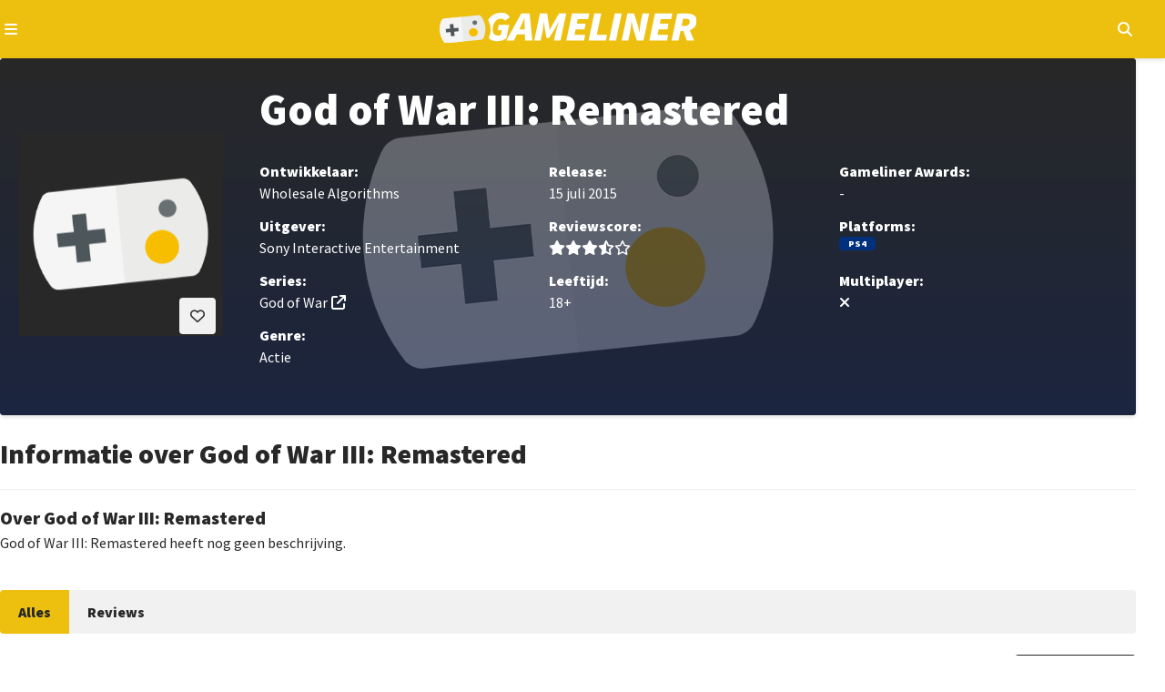

--- FILE ---
content_type: text/html; charset=utf-8
request_url: https://gameliner.nl/games/god-of-war-iii-remastered/1183-2
body_size: 6630
content:
<!DOCTYPE html>
   <html lang="nl"><head>
    
        <!-- Google tag (gtag.js) -->
        <script>
            window.dataLayer = window.dataLayer || [];
            function gtag(){dataLayer.push(arguments);}
            gtag('consent', 'default', {
                'ad_storage': 'denied',
                'ad_user_data': 'denied',
                'ad_personalization': 'denied',
                'analytics_storage': 'denied'
            });
        </script>
        <script src="//www.googletagmanager.com/gtag/js?id=AW-807233355" async></script>
        <script>
            window.dataLayer = window.dataLayer || [];
            function gtag(){dataLayer.push(arguments);}
            gtag('js', new Date());
            gtag('config', 'AW-807233355');
        </script>
        <script>
            gtag('consent', 'update', {
                'analytics_storage': 'granted'
            });
        </script>
    

    
    
<meta charset="utf-8">
<meta http-equiv="X-UA-Compatible" content="IE=edge">
<meta name="viewport" content="width=device-width, initial-scale=1, minimum-scale=1">
<meta name="theme-color" content="#edc010">
<meta name="apple-mobile-web-app-status-bar-style" content="black-translucent">
<meta property="fb:app_id" content="1415117858737884">
<meta name="robots" content="index, follow, max-image-preview:large">

    
    <title>God of War III: Remastered</title>
    <meta name="description" content="Lees alle informatie over God of War III: Remastered, uitgever: Sony Interactive Entertainment, ontwikkelaar: Wholesale Algorithms voor de platforms:...">
    <meta property="og:locale" content="nl_NL">
    <meta property="og:site_name" content="Gameliner">
    <meta property="og:type" content="game">
    <meta property="og:title" content="God of War III: Remastered">
    <meta property="og:image" content="https://gameliner.nl/res/images/default/1464x720.jpg">
    <meta property="og:image:height" content="720">
    <meta property="og:image:width" content="1464">
    <meta property="og:description" content="Lees alle informatie over God of War III: Remastered, uitgever: Sony Interactive Entertainment, ontwikkelaar: Wholesale Algorithms voor de platforms:...">
    <meta property="og:url" content="https://gameliner.nl/games/god-of-war-iii-remastered/1183-2">
            
    


    <link rel="canonical" href="https://gameliner.nl/games/god-of-war-iii-remastered/1183-2">

    <link href="/res/css/_root-min.css" rel="stylesheet">
    <link href="/res/css/_font-awesome-min.css" rel="stylesheet">
    <link href="/res/css/_archive-min.css" rel="stylesheet">
    <link href="/res/css/_sidebar-min.css" rel="stylesheet">
            <link href="/res/css/_game_wall-min.css" rel="stylesheet">
        <link href="/res/css/_navigation-min.css" rel="stylesheet">
        
<link rel="preload" href="//kit.fontawesome.com/3bfc745971.css" as="style" onload="this.onload=null;this.rel='stylesheet'">
<noscript><link rel="stylesheet" href="//kit.fontawesome.com/3bfc745971.css"></noscript>

<link rel="preconnect" href="//fonts.googleapis.com">
<link rel="preconnect" href="//fonts.gstatic.com" crossorigin>
<link rel="preload" href="//fonts.googleapis.com/css2?family=Source+Sans+Pro:wght@400;900&display=swap" as="style" onload="this.onload=null;this.rel='stylesheet'">
<noscript><link rel="stylesheet" href="//fonts.googleapis.com/css2?family=Source+Sans+Pro:wght@400;900&display=swap"></noscript>

<link rel="icon" href="/favicon.ico" type="image/x-icon">
<link rel="apple-touch-icon" sizes="192x192" href="/favicon.png">
</head><body><header>
	<div class="header-navigation container">
		<button type="button" class="js-header-navigation-mobile-button" aria-label="Open navigatiemenu"></button>
		<a href="https://gameliner.nl" title="Gameliner.nl" aria-label="Ga naar de homepage van Gameliner"><img class="header-navigation-logo" src="https://gameliner.nl/res/images/logo.svg" alt="Gameliner logo" ></a>
        <nav aria-label="Hoofd navigatie">
			<ul class="navigation">
				<li class="navigation-item"><a href="https://gameliner.nl/nieuws" title="Nieuws" aria-label="Ga naar Nieuws sectie">Nieuws</a></li>
				<li class="navigation-item"><a href="https://gameliner.nl/reviews" title="Reviews" aria-label="Ga naar Reviews sectie">Reviews</a></li>
				<li class="navigation-item"><a href="https://gameliner.nl/artikelen" title="Features" aria-label="Ga naar Features sectie">Features</a></li>
				<li class="navigation-item"><a href="https://gameliner.nl/videos" title="Videos" aria-label="Ga naar Videos sectie">Videos</a></li>
								<li class="navigation-item"><a href="https://discord.com/invite/bAGn7N4TtR" target="_blank" rel="noopener noreferrer" title="Discord" aria-label="Ga naar de Discord Community"><span class="discord">Community</span></a></li>
			</ul>
			<div class="navigation-games">
				<div class="navigation-item" id="js-navigation-games"><button type="button" class="angle-down" aria-label="Open het Games menu">Games</button></div>
				<div class="dropdown games" id="js-navigation-games-dropdown">
					<ul class="dropdown-games">
						<button type="button" class="sluiten">Sluiten</button>
																																																																																																																																																							<li style="background:#e60012" class="color navigation-games-platform"><a href="https://gameliner.nl/games/nintendo-switch-2" aria-label="Bekijk NS2 games">NS2</a></li>
								<li class="navigation-games-platform-mobile"><a href="https://gameliner.nl/games/nintendo-switch-2" aria-label="Bekijk games voor Nintendo Switch 2">Nintendo Switch 2</a></li>
																												<li style="background:#e60012" class="color navigation-games-platform"><a href="https://gameliner.nl/games/nintendo-switch" aria-label="Bekijk NSW games">NSW</a></li>
								<li class="navigation-games-platform-mobile"><a href="https://gameliner.nl/games/nintendo-switch" aria-label="Bekijk games voor Nintendo Switch">Nintendo Switch</a></li>
																												<li style="background:#e5c427" class="color navigation-games-platform"><a href="https://gameliner.nl/games/pc" aria-label="Bekijk PC games">PC</a></li>
								<li class="navigation-games-platform-mobile"><a href="https://gameliner.nl/games/pc" aria-label="Bekijk games voor Pc">Pc</a></li>
																																																																																<li style="background:#0072ce" class="color navigation-games-platform"><a href="https://gameliner.nl/games/playstation-5" aria-label="Bekijk PS5 games">PS5</a></li>
								<li class="navigation-games-platform-mobile"><a href="https://gameliner.nl/games/playstation-5" aria-label="Bekijk games voor PlayStation 5">PlayStation 5</a></li>
																																																																																																																																				<li style="background:#107c10" class="color navigation-games-platform"><a href="https://gameliner.nl/games/xbox-series" aria-label="Bekijk XBS games">XBS</a></li>
								<li class="navigation-games-platform-mobile"><a href="https://gameliner.nl/games/xbox-series" aria-label="Bekijk games voor Xbox Series">Xbox Series</a></li>
																																<li class="color navigation-games-platform"><a href="https://gameliner.nl/games" aria-label="Bekijk alle games">Alle</a></li>
						<li class="navigation-games-platform-mobile"><a href="https://gameliner.nl/games" aria-label="Bekijk alle games">Alle</a></li>
					</ul>
				</div>
			</div>
			<div class="navigation-more">
				<div class="navigation-item" id="js-navigation-more"><button type="button" class="angle-down" aria-label="Open het Meer menu">Meer</button></div>
				<div class="dropdown more" id="js-navigation-more-dropdown">
					<div class="dropdown-more container">
					<button type="button" class="sluiten">Sluiten</button>
						<div class="dropdown-more-column">
							<span>Gameliner</span>
							<ul>
								<li><a href="https://gameliner.nl/over-gameliner" target="_blank" title="Over Gameliner" aria-label="Lees meer over Gameliner">Over Gameliner</a></li>
								<li><a href="https://gameliner.nl/colofon" target="_blank" title="Colofon" aria-label="Bekijk het Colofon">Colofon</a></li>
								<li><a href="https://gameliner.nl/contact" target="_blank" title="Contact" aria-label="Neem contact op met Gameliner">Contact opnemen</a></li>
								<li><a href="https://gameliner.nl/communityrichtlijnen" target="_blank" title="Regels" aria-label="Lees de Community richtlijnen">Regels</a></li>
								<li><a href="https://gameliner.nl/privacypolicy" target="_blank" title="Privacy" aria-label="Lees het Privacybeleid">Privacy</a></li>
								<li><button title="Cookie voorkeuren" class="js-open-cookiebar" aria-label="Wijzig Cookie voorkeuren">Cookie voorkeuren wijzigen</button></li>
								<li><a href="https://gameliner.nl/artikelen/vacature" target="_blank" title="Vacatures" aria-label="Bekijk Vacatures">Vacatures</a></li>
							</ul>
						</div>
						<div class="dropdown-more-column">
							<span>Volg ons</span>
							<ul>
								<li class="facebook"><a href="https://www.facebook.com/gameliner.nl" target="_blank" rel="noopener noreferrer" title="Facebook" aria-label="Volg ons op Facebook">Facebook</a></li>
								<li class="x-twitter"><a href="https://x.com/gameliner" target="_blank" rel="noopener noreferrer" title="Twitter" aria-label="Volg ons op Twitter">X/Twitter</a></li>
								<li class="instagram"><a href="https://www.instagram.com/gameliner/" target="_blank" rel="noopener noreferrer" title="Instagram" aria-label="Volg ons op Instagram">Instagram</a></li>
								<li class="discord"><a href="https://discord.gg/TzbFsSz" target="_blank" rel="noopener noreferrer" title="Discord" aria-label="Sluit je aan bij onze Discord Community">Discord</a></li>
								<li class="youtube"><a href="https://www.youtube.com/user/Gameliner" target="_blank" rel="noopener noreferrer" title="YouTube" aria-label="Abonneer op ons YouTube-kanaal">YouTube</a></li>
								<li class="twitch"><a href="https://twitch.tv" target="_blank" rel="noopener noreferrer" title="Twitch" aria-label="Bekijk ons op Twitch">Twitch</a></li>
								<li class="tiktok"><a href="https://www.tiktok.com/@gameliner.nl" target="_blank" rel="noopener noreferrer" title="Tiktok" aria-label="Volg ons op Tiktok">Tiktok</a></li>
								<li class="rss"><a href="https://feeds.feedburner.com/gameliner/SuOy" target="_blank" rel="noopener noreferrer" title="RSS" aria-label="Abonneer op onze RSS-feed">RSS</a></li>
							</ul>
						</div>
						<div class="dropdown-more-column">
							<span>Partners</span>
							<ul>
								<li><a href="https://www.retrogamepapa.nl/" target="_blank" rel="noopener noreferrer" aria-label="Bezoek Retrogamepapa">Retrogamepapa</a></li>
								<li><a href="https://www.metacritic.com/publication/gameliner/" target="_blank" aria-label="bezoek Metacritic">Metacritic certified</a></li>
								<li><a href="https://opencritic.com/outlet/767/gameliner" target="_blank" aria-label="bezoek Opencritic">Opencritic</a></li>
							</ul>
						</div>
						<div class="dropdown-more-column">
							<span>Interessante content</span>
							<ul>
																											<li><a href="https://gameliner.nl/gameliner-awards-wall-of-games" target="_blank" aria-label="Bekijk Wall of Games - eeuwige roem voor de beste Gameliner Awards winnaars">Wall of Games - eeuwige roem voor de beste Gameliner Awards winnaars</a></li>
																			<li><a href="https://gameliner.nl/fortnite" target="_blank" aria-label="Bekijk Fortnite dé beste Battle Royale-game">Fortnite dé beste Battle Royale-game</a></li>
																			<li><a href="https://gameliner.nl/playstation" target="_blank" aria-label="Bekijk Geschiedenis van PlayStation">Geschiedenis van PlayStation</a></li>
																								</ul>
						</div>
						<div class="dropdown-more-column-bottom">
							<div class="dropdown-more-column-bottom-left">&copy; 2005 - 2026 Gameliner.nl V.O.F. Alle rechten voorbehouden.</div>
						</div>
					</div>
				</div>
			</div>
			<ul class="navigation-theme">
				<li class="navigation-item"><button type="button" class="navigation-switch on" aria-label="Wissel uiterlijk"><span class="switch"></span><span class="navigation-switch-mobile">Wissel uiterlijk</span></button></li>
			</ul>
			<ul class="navigation-login">
									<li class="navigation-item" id="js-navigation-login-button"><button type="button" class="login" aria-label="Inloggen"><span class="navigation-login-mobile">Inloggen</span></button></li>
							</ul>
			<ul class="navigation-search">
				<li id="js-navigation-search-button" class="navigation-item"><button type="button" class="search" aria-label="Open zoekmenu"></button></li>
			</ul>
	    </nav>
		<button type="button" class="js-header-search-mobile-button" aria-label="Open mobiel zoekmenu"></button>
		<div id="js-navigation-search-dropdown" class="dropdown search">
			<div class="dropdown-search container">
				<form method="post" id="js-navigation-search" class="search-container" autocomplete="off">
					<div class="search-container-toggle" id="dropdown-toggle">
						<span class="angle-down" id="js-navigation-search-select" data-value="games">Games</span>
						<div class="dropdown-menu" id="dropdown-menu">
							<div data-value="games">Games</div>
							<div data-value="nieuws">Nieuws</div>
							<div data-value="reviews">Reviews</div>
							<div data-value="artikelen">Features</div>
							<div data-value="videos">Video's</div>
						</div>
					</div>
					<div>
						<label for="search-input" class="visually-hidden">Zoekterm</label>
						<input type="text" name="search" id="search-input" placeholder="Begin hier met zoeken...">
					</div>

					<!-- Verborgen zoekterm zonder dubbele ID -->
            		<input type="hidden" id="js-hidden-search-term" name="hidden-search-term" value="">
					<button type="submit" class="search" id="search-button" aria-label="Zoeken"></button>
				</form>
			</div>
		</div>
	</div>
</header><div id="js-popup" class="popup">
	<div class="popup-wrapper container">
		<div class="popup-header">
			<button type="button" id="js-popup-back" class="button primary-button-500 back">Terug</button>
			<button type="button" id="js-popup-closed" class="button primary-button-500 closed">Sluiten</button>
		</div>
		<div id="js-popup-login" class="popup-login">
			<form method="post" id="js-popup-login-form" class="popup-login-form">
				<div class="fs-600 fw-bold">Inloggen</div>
				<div>
					<label for="js-popup-login-[username]">Gebruikersnaam</label>
					<input type="text" name="login__username" id="js-popup-login-[username]" class="required" autocomplete="username">
				</div>
				<div>
					<label for="js-popup-login-[password]">Wachtwoord</label>
					<div class="popup-login-input-container">
						<input type="password" name="login__password" id="js-popup-login-[password]" class="js-input-password-1 required" autocomplete="current-password">
						<i class="js-button-password-1 eye" data-password-visible="false"></i>
					</div>
					<div class="error"></div>
				</div>
				<a href="#" id="js-popup-login-forgottenpassword">Wachtwoord vergeten?</a>
				<button type="submit" class="button primary-button-100">Inloggen</button>
				<div class="popup-login-url">
					Nog geen account? <a href="#" id="js-popup-login-register">Maak hier een gratis account.</a>
				</div>
			</form>
		</div>
		<div id="js-popup-register" class="popup-register">
			<form method="post" id="js-popup-register-form" class="popup-register-form" novalidate autocomplete="off">
				<span class="fs-600 fw-bold">Maak een account aan</span>
				<div>
					<span>Gebruikersnaam</span>
					<input id="js-popup-register-[username]" class="required js-username-check" type="text" name="register__username" autocomplete="off">
				</div>
				<div>
					<span>Wachtwoord</span>
					<div class="popup-login-input-container">
						<input type="password" name="register__password" id="js-popup-register-[password]" class="js-input-password-2 required" autocomplete="current-password">
						<i class="js-button-password-2 eye" data-password-visible="false"></i>
					</div>
				</div>
				<div>
					<span>E-mailadres</span>
					<input type="email" name="register__email" id="js-popup-register-[email]" class="required js-email-check" autocomplete="off">
				</div>
				<div id="js-popup-register-privacypolicy" class="popup-register-privacypolicy">
					<div>
						<input type="checkbox" name="register__privacy-policy" class="required">
						Ik ga akkoord met de <a href="https://gameliner.nl/privacypolicy">privacy policy</a>.
					</div>
				</div>
				<button type="submit" class="button primary-button-100">Registreren</button>
				<div>
					Heb je al een account? <a id="js-popup-register-login">Log hier dan in.</a>
				</div>
			</form>
		</div>
		<div id="js-popup-forgotpassword" class="popup-forgotpassword">
			<form method="post" id="js-popup-forgotpassword-form" class="popup-forgotpassword-form">
				<span class="fs-600 fw-bold">Wachtwoord vergeten</span>
				<div>
					<span>Gebruikersnaam of e-mailadres</span>
					<input type="text" name="forgotpassword__username" id="js-popup-forgotpassword-[username_email]">
					<div class="error"></div>
				</div>
				<button type="submit" class="button primary-button-100">Wachtwoord herstellen</button>
			</form>
			<div id="succes" class="succes"></div>
		</div>
	</div>
</div><main class="container"><div style="background-image: url('https://gameliner.nl/res/images/default/logo_1280x460.png.webp');" class="game-wall">
	<div class="game-wall-packshot">
		<button type="button" id="js-game-wall-favorite-button" data-game-id="1183-2" class="button primary-button-100 want heart disabled js-game-wall-favorites-button-login" aria-label="Inloggen vereist"></button>
					<div id="js-game-wall-inloggen" class="game-wall-inloggen">
				<p>Je moet eerst inloggen om deze game aan je favorieten toe te voegen.</p>
			</div>
				<img loading="lazy" src="https://gameliner.nl/res/images/default/logo_225x225.png.webp" alt="Packshot God of War III: Remastered" title="Packshot God of War III: Remastered" class="packshot">
	</div>
	<div class="game-wall-information">
		<div class="game-wall-information-header">
			<h1 class="fs-700 fw-bold">God of War III: Remastered</h1>
		</div>
		<div class="game-wall-information-details">
			<div class="developer">
				<p class="fw-bold">Ontwikkelaar:</p>
				<p>
																		Wholesale Algorithms
																													</p>
			</div>
			<div class="publisher">
				<p class="fw-bold">Uitgever:</p>
				<p>
																		Sony Interactive Entertainment
																													</p>
			</div>
			<div class="releasedate">
				<p class="fw-bold">Release:</p>
				<p>
																		15 juli 2015
															</p>
			</div>
			<div class="score">
				<p class="fw-bold">Reviewscore:</p>
				<div>
											<div class="post-rs-stars" aria-label="Score: 7 van 10">
							<span class="star"></span><span class="star"></span><span class="star"></span><span class="half-star"></span><span class="empty-star"></span>						</div>
									</div>
			</div>
			<div class="awards">
				<p class="fw-bold">Gameliner Awards:</p>
				<p>
					-				</p>
			</div>
			<div class="platforms">
				<p class="fw-bold">Platforms:</p>
				<div class="game-wall-right-details-platforms">
																		<div class="game-platform" style="background-color: #01307c">PS4</div>
															</div>
			</div>
			<button type="button" id="game-wall-information-details-more" class="game-wall-information-details-more-button angle-down" aria-expanded="false" aria-controls="game-wall-information-details-more-content">Meer informatie over deze game</button>
			<div class="game-wall-information-details-more" id="game-wall-information-details-more-content" hidden>
				<div class="series">
					<p class="fw-bold">Series:</p>
					<p>
																														<a href="https://gameliner.nl/series/god-of-war" class="url">God of War</a>
																										</p>
				</div>
				<div class="genre">
					<p class="fw-bold">Genre:</p>
					<p>
																																							Actie
																																									</p>
				</div>
				<div class="age">
					<p class="fw-bold">Leeftijd:</p>
					<p>
													18+																		</p>
				</div>
				<div class="multiplayer">
					<p class="fw-bold">Multiplayer:</p>
					<p>
													<span aria-label="Nee" class="no"></span>
											</p>
				</div>
			</div>
		</div>
	</div>
	</div><div class="game-information">
	<div class="game-information-header">
		<h2 class="fs-600 fw-bold">Informatie over God of War III: Remastered</h2>
	</div>
	<div class="game-information-summery">
		<h3 class="fs-525 fw-bold">Over God of War III: Remastered</h3>
		<p>
			                God of War III: Remastered heeft nog geen beschrijving.
            		</p>
	</div>
</div><div class="sub-navigation">
	<button type="button" id="js-sub-navigation" class="sub-navigation-mobile" aria-expanded="false" aria-controls="js-sub-navigation-dropdown">
		<span class="sub-navigation-menu">Menu</span>
		<span class="sub-navigation-menu open" aria-hidden="true">Sluiten</span>
	</button>
	<ul id="js-sub-navigation-dropdown" class="sub-navigation-inner">
		<li class="sub-navigation-item active">
			<a href="https://gameliner.nl/games/god-of-war-iii-remastered/1183-2" aria-current="page">Alles</a>
		</li>
		 
					<li class="sub-navigation-item ">
				<a href="https://gameliner.nl/games/god-of-war-iii-remastered/1183-2/reviews" aria-current="">Reviews</a>
			</li>
				 
			</ul>
</div><div class="archive">
    <div class="archive-header">
        <h2 class="fs-600 fw-bold">De nieuwste content over God of War III: Remastered</h2>
        <div class="archive-header-right">
            <button type="button" id="js-archive-display" class="button primary-button-200 display">Weergeven</button>
        </div>
    </div>
    <ul id="js-game-archive" class="archive-grid" data-game-id="1183-2" data-articles-category="alles">
                    <li data-item-id="1183-20-2-121" data-item-datetime="2015-07-18 08:00:00" data-item-other-id="0">
                                                            <a href="https://gameliner.nl/reviews/review-god-of-war-iii-remastered-playstation-4/1183-20-2-121" class="post-content review">
                                                    <div class="post-content-inner">
                    <div class="post-content-inner-background">
                        <img loading="lazy" src="https://gameliner.nl/res/images/default/logo_413x233.png.webp" alt="Review: God of War III: Remastered PlayStation 4" class="thumbnail" />
                                                    <div class="post-content-inner-background-score">
                                <div class="post-content-inner-background-score-inner">
                                    <span class="fw-bold">Score</span>
                                    <div class="post-content-inner-background-score-inner-stars">
                                                                                    <span class="star"></span><span class="star"></span><span class="star"></span><span class="half-star"></span><span class="empty-star"></span>                                                                            </div>
                                </div>
                            </div>
                                                                            <div class="post-content-inner-background-comments">
                                <span class="comments">0</span>
                            </div>
                                                <div class="post-content-inner-background-category-rubric">
                            <p>Review</p>
                        </div>
                    </div>
                    <div class="post-content-inner-details">
                        <h3 class="fs-525 fw-bold">
                            Review: God of War III: Remastered PlayStation 4
                        </h3>
                        <time datetime="18 juli 2015" class="clock">
                            18 juli 2015                        </time>
                        <p class="post-content-inner-details-description">
                                                            Waar Sony vorig jaar nog de twee eerste delen overzette naar de PlayStation Vita, is het nu de beurt aan God of War III om een uitstapje naar de...
                                                    </p>
                    </div>
                </div>
            </a>
        </li>
            </ul>
    <div id="js-archive-loadmore" class="loadmore">
        <span>
            <i class="fas fa-sync-alt fa-2x fa-spin fa-fw"></i>
        </span>
    </div>
</div></main><div id="js-cookiebar" class="cookiebar hidden" data-nosnippet>
<div class="cookiebar-dropdown container">
<div id="js-cookiebar-main" class="cookiebar-dropdown-main">
<div class="cookiebar-dropdown-main-left">
<span class="fs-500 fw-bold">Gameliner.nl maakt gebruik van cookies</span>
<p>Gameliner verzamelt gegevens om zo een optimale gebruikerservaring te bieden. Hierdoor kunnen wij analyses maken omtrent het gedrag van de bezoeker om zo de ervaring op onze website te optimaliseren. Door het plaatsen van cookies zijn adverteerders in staat om advertenties te tonen die aansluiten op jouw interesses. Daarbij kunnen social media-plugins, zoals X / Twitter, gebruik maken van gegevens zodat je in staat bent om op berichten te reageren en deze eventueel te delen. Voor meer informatie omtrent onze privacy policy verwijzen wij je graag door naar ons <a href="https://gameliner.nl/privacypolicy" class="url fw-bold">beleid</a>.</p>  
</div>
<div class="cookiebar-dropdown-main-right">
<button type="button" id="js-cookiebar-accept" class="button primary-button-200">Alles accepteren</button>
<button type="button" id="js-cookiebar-refuse" class="button primary-button-200">Alleen noodzakelijk</button>
<a href="#" id="js-cookiebar-options" class="cookiebar-url">Voorkeuren aanpassen</a>
</div>
</div>
<div class="cookiebar-dropdown-options">
<div class="cookiebar-dropdown-options-header">
<span class="fs-525 fw-bold">Toestemming beheren</span>
<button type="button" class="button primary-button-500 closed" id="js-cookiebar-dropdown-options-closed">Sluiten</button>
</div>
<p class="cookiebar-dropdown-options-content">Je kunt per categorie je voorkeuren voor het gebruik van cookies instellen. Lees meer informatie over cookies op onze <a href="https://gameliner.nl/privacypolicy" class="fw-bold url">privacy policy</a>-pagina.</p>
<div class="cookie-dropdown-options-options">
<div class="cookiebar-dropdown-options-1">
<div class="cookiebar-dropdown-options-1-left">
<span class="fw-bold">Functioneel</span>
<p>Sessie, inlog cookies</p>
</div>
<input type="checkbox" name="functional-cookie" id="js-functional-cookies" checked disabled>
</div>
<div class="cookiebar-dropdown-options-2">
<div class="cookiebar-dropdown-options-2-left">
<span class="fw-bold">Statistieken & gebruik</span>
<p>Google Analytics</p>
</div>
<input type="checkbox" name="analytical-cookies" id="js-analytical-cookies" >
</div>
<div class="cookiebar-dropdown-options-3">
<div class="cookiebar-dropdown-options-3-left">
<span class="fw-bold">Advertenties</span>
<p>Alles wat betreft onze advertenties op de site en gericht op het personaliseren daarvan.</p>
</div>
<input type="checkbox" name="ads-cookies" id="js-ads-cookies" >
</div>
<div class="cookiebar-dropdown-options-4">
<div class="cookiebar-dropdown-options-4-wrapper">
<div class="cookiebar-dropdown-options-4-head">
<div class="cookiebar-dropdown-options-4-left">
<span class="fw-bold">Functioneel</span>
<p>YouTube en diverse social media. <span id="js-thirdparty-toggle" class="expand-toggle">Meer details</span></p>
</div>
<span id="js-thirdparty-cookies" data-value="unchecked" class="cookiebar-dropdown-options-4-right"></span>
</div>
<div id="js-thirdparty-vendors" class="cookiebar-dropdown-options-4-extended hidden">
<div class="cookiebar-dropdown-options-4-extended-vendor">
<div class="cookiebar-dropdown-options-4-left">
<span class="fw-bold">Spotify</span>
<p>Op onze <a href="https://gameliner.nl/videos/game-over" class="fw-bold url" target="_blank">podcastpagina</a> plaatsen we een Spotify-plugin om onze nieuwste podcast (terug) te beluisteren.</p>
</div>
<input type="checkbox" name="thirdparty-cookie-spotify" id="js-thirdparty-spotify" >
</div>
<div class="cookiebar-dropdown-options-4-extended-vendor">
<div class="cookiebar-dropdown-options-4-left">
<span class="fw-bold">Twitch</span>
<p>We streamen regelmatig live op Twitch, en wanneer we dat doen, voegen we een Twitch-plugin toe aan onze homepagina.</p>
</div>
<input type="checkbox" name="thirdparty-cookie-twitch" id="js-thirdparty-twitch" >
</div>
<div class="cookiebar-dropdown-options-4-extended-vendor">
<div class="cookiebar-dropdown-options-4-left">
<span class="fw-bold">X / Twitter</span>
<p>Onze redactie voegt regelmatig Twitter- en X-plugins toe aan het nieuws als bron.</p>
</div>
<input type="checkbox" name="thirdparty-cookie-x" id="js-thirdparty-x" >
</div>
<div class="cookiebar-dropdown-options-4-extended-vendor">
<div class="cookiebar-dropdown-options-4-left">
<span class="fw-bold">YouTube</span>
<p>Onze redactie plaatst nieuwe trailers/videos van games aan het nieuws en ook onze eigen videocontent wordt op YouTube gezet en middels een plugin getoond op de website.</p>
</div>
<input type="checkbox" name="thirdparty-cookie-youtube" id="js-thirdparty-youtube" >
</div>
</div>
</div>
</div>
</div>
<button type="button" class="button primary-button-200" id="js-cookiebar-options-save">Instellingen opslaan</button>
</div>
</div>
</div>
<footer>
<span class="footer-copyright">&copy; 2005 - 2026 Gameliner.nl V.O.F. All Rights Reserved.</span>
</footer>    <link rel="preload" href="/res/js/scripts-min.js" as="script">
    <link rel="preload" href="/res/js/jquery-4.0.0-rc.1.min.js" as="script">
    <link rel="preload" href="/res/js/cookiebar-min.js" as="script">
    
    <script src="/res/js/scripts-min.js" defer></script>
    <script src="/res/js/jquery-4.0.0-rc.1.min.js"></script>
    <script src="/res/js/cookiebar-min.js" defer></script>
    
            <script src="/res/js/game-min.js" defer></script>
        
    </body></html>

--- FILE ---
content_type: text/css
request_url: https://gameliner.nl/res/css/_game_wall-min.css
body_size: 1100
content:
.game-wall{position:relative;display:grid;grid-template-columns:7rem auto;gap:var(--size-300);box-shadow:rgba(0,0,0,.12) 0 .125rem .25rem 0;border-radius:var(--size-100);padding:var(--size-500);background-position:center;background-color:var(--clr-primary-200-image);color:var(--clr-text-neutral-100);transition:background-size .3s ease}.game-wall:has(.game-wall-information-details-more.open){background-size:cover}.game-wall::before{content:"";position:absolute;z-index:5;inset:0;opacity:.7;border-radius:var(--size-100);width:100%;height:100%;background:var(--body-home-grd);pointer-events:none}.game-wall-packshot{position:relative;z-index:5;align-self:center;overflow:hidden;border-radius:var(--size-100);width:7rem;aspect-ratio:1}.game-wall-packshot.show{inset:0;width:auto;height:auto}.game-wall-packshot.show p{font-size:.6rem}.game-wall-packshot .heart{position:absolute;z-index:11;bottom:0;right:0;margin:var(--size-200)}.game-wall-inloggen{display:none}.game-wall-inloggen.show{position:absolute;z-index:10;display:block;inset:0;box-shadow:.125rem .3125rem 0 rgba(0,0,0,.1);border-radius:var(--size-100);width:8rem;height:8rem;padding:var(--size-500);background-color:var(--clr-primary-300);font-size:.6rem}.game-wall-inloggen.show::before{position:absolute;color:var(--clr-primary-300)}.game-wall-information{z-index:10;display:grid;gap:var(--size-500)}.game-wall-information-details{display:grid;grid-template-columns:repeat(1,1fr);gap:var(--size-300);padding-bottom:var(--size-400);font-size:var(--size-300)}.game-wall-right-details-platforms{display:flex;gap:var(--size-200);flex-wrap:wrap}.game-wall-information-details-more{display:grid;grid-template-columns:repeat(3,1fr);gap:var(--size-300);padding-bottom:var(--size-400)}.game-wall-information-details a{color:var(--clr-button-neutral-100)}.game-wall-information-details a:hover{text-decoration:underline;text-underline-offset:.3125rem}.game-wall-information-header .fs-700{font-size:var(--size-625)}.game-wall-edit{position:absolute;z-index:10;bottom:0;margin:var(--size-200);left:0;right:auto}.game-wall-edit .edit::before{padding-right:var(--size-100)}.game-wall-information-details-more-button{display:block;color:var(--clr-primary-100);grid-column-start:1;grid-row-end:7;padding-top:var(--size-400)}.game-wall-information-details-more-button.open{padding-bottom:var(--size-500)}.game-wall-information-details-more-button.open.angle-down::after{transform:rotateX(180deg);transition:transform .1s linear 0s}.game-wall-information-details-more{display:none}.game-wall-information-details-more.open{display:grid;grid-column-start:1;grid-row-end:8;grid-template-columns:repeat(1,1fr);gap:var(--size-300)}.publisher,.developer,.releasedate,.platforms,.score,.awards,.series,.age,.multiplayer,.genre{display:flex;gap:var(--size-100)}.game-wall-information-details .developer{grid-column-start:1;grid-row-end:1}.game-wall-information-details .publisher{grid-column-start:1;grid-row-end:2}.game-wall-information-details .platforms{grid-column-start:1;grid-row-end:6;flex-direction:column}.game-wall-information-details .releasedate{grid-column-start:1;grid-row-end:3}.game-wall-information-details .score{grid-column-start:1;grid-row-end:5}.game-wall-information-details .awards{grid-column-start:1;grid-row-end:4;flex-direction:column}.game-wall-information-details-more .series{grid-column-start:1;grid-row-end:1}.game-wall-information-details-more .age{grid-column-start:1;grid-row-end:2}.game-wall-information-details-more .multiplayer{grid-column-start:1;grid-row-end:3}.game-wall-information-details-more .genre{grid-column-start:1;grid-row-end:4}.game-information-header{margin-bottom:var(--size-400);border-bottom:1px solid var(--clr-primary-500);padding-bottom:var(--size-400)}.game-information-summery{margin-bottom:var(--size-500);display:flex;flex-direction:column;row-gap:var(--size-500)}@media (min-width:50rem){.game-wall{grid-template-columns:14.06rem auto;gap:2.5rem}.game-wall-packshot{width:14.06rem}.game-wall-information-details{grid-template-columns:repeat(3,1fr)}.publisher,.developer,.releasedate,.platforms,.score,.awards,.series,.age,.multiplayer,.genre{flex-direction:column}.game-wall-information-details .developer{grid-column-start:1;grid-row-end:1}.game-wall-information-details .publisher{grid-column-start:1;grid-row-end:2}.game-wall-information-details .platforms{display:flex;grid-column-start:3;grid-row-end:2}.game-wall-information-details-more{display:grid;grid-column-start:1;grid-row-end:3;grid-column:span 3;grid-template-columns:repeat(3,1fr);gap:var(--size-300);padding-bottom:var(--size-400)}.game-wall-information-details-more-button{display:none}.game-wall-information-details .releasedate{grid-column-start:2;grid-row-end:1}.game-wall-information-details .score{grid-column-start:2;grid-row-end:2}.game-wall-information-details .awards{grid-column-start:3;grid-row-end:1}.game-wall-information-details-more .series{grid-column-start:1;grid-row-end:1}.game-wall-information-details-more .age{grid-column-start:2;grid-row-end:1}.game-wall-information-details-more .multiplayer{grid-column-start:3;grid-row-end:1}.game-wall-information-details-more .genre{grid-row-end:2}.game-wall-information-details{font-size:inherit}.game-wall-inloggen.show{font-size:inherit;top:auto;right:auto;bottom:var(--size-100);left:var(--size-100);width:10rem;height:10rem;padding:var(--size-500)}.game-wall-inloggen.show::before{bottom:.94rem;right:-.63rem}.game-wall-information-header .fs-700{font-size:var(--size-750)}.game-wall-edit{right:0;left:auto}}